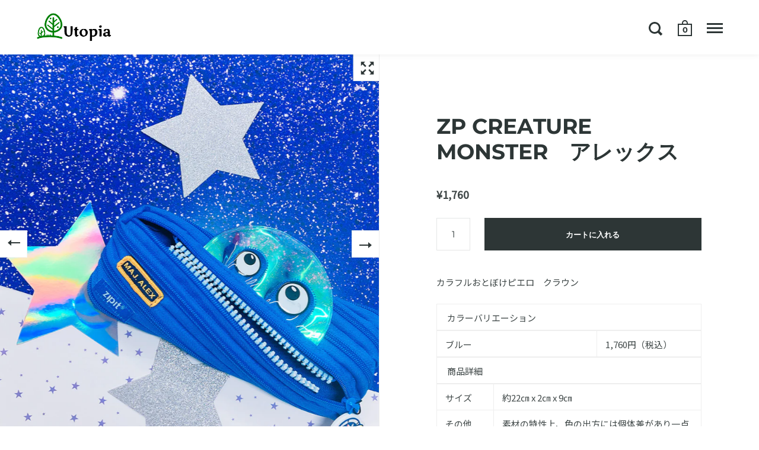

--- FILE ---
content_type: text/html; charset=UTF-8
request_url: https://giftwrap.zestardshop.com/preview?id=zenQfxt5Znpqc&page=product&_=1768967242457
body_size: 24242
content:
<link href="http://ajax.aspnetcdn.com/ajax/jquery.ui/1.8.9/themes/blitzer/jquery-ui.css" rel="stylesheet" type="text/css" />
<script type="text/javascript">
    function startloader(process) {
        if (process == 1) {
            $(".overlay").css({
                'position': 'fixed',
                'display': 'block',
                'background-image': 'url(https://giftwrap.zestardshop.com/image/loader_new.svg)',
                'background-repeat': 'no-repeat',
                'background-attachment': 'fixed',
                'background-position': 'center'
            });
        } else {
            $(".overlay").css({
                'position': 'unset',
                'display': 'none',
                'background-image': 'none',
            });
        }
    }
</script>
<script>
    $(document).ready(function () {
        console.log("%cZestard Gift Wrap ---- Powered By Zestard", "display:inline-block; font-size: 14px; padding: 5px; background: linear-gradient(to right, #141B32, #00D9CC); color:#FFFFFF; border-radius: 5px;");
        var base_path_giftwrap = "http://giftwrap.zestardshop.com/";
        startloader();
        $('button[type=button]').removeAttr('disabled');
        var shop_id = 'zenQfxt5Znpqc';
        var page = 'product';
        var shop_name = Shopify.shop;
        $.ajax({
            type: "GET",
            url: "https://giftwrap.zestardshop.com/front_preview",
            data: {
                'id': shop_id,
                'shop_name': shop_name
            },
            beforeSend: function () {
                $('.loader').show();
            },
            complete: function () {
                $('.loader').hide();
            },
            success: function (data) {
                setdata = JSON.parse(data);
                if (setdata) {
                    $.ajax({
                        type: "GET",
                        url: "https://giftwrap.zestardshop.com/giftwrap_image",
                        data: {
                            'product_id': setdata.giftwrap_id,
                            'variant_id': setdata.variant_id,
                            'shop_name': shop_name
                        },
                        complete: function () {
                            $('.loader').hide();
                        },
                        success: function (data) {
                            $("#giftwrap_input").next('label');
                            $(".giftwrap_image").remove();
                            $('.show_desc').after("<img class='giftwrap_image' src='" + data + "' width='40' height='40'></img>");
                            $(".giftwrap_image").css('cssText', "position:relative;top: 15px;");

                            if (setdata.gift_image_selection == 0) {
                                $('.giftwrap_image').hide();
                                $('.zt_message_note').css('width', '100%');
                            }

                            // Icon Changes
                            if (setdata.gift_icon_selection == 1) {
                                $(".icon_img").show();  
                                if(setdata.icon_image != null){
                                    $(".icon_img").attr("src", "https://giftwrap.zestardshop.com/image/icon/"+setdata.icon_image+"" );
                                } else{
                                    $(".icon_img").attr("src", "https://giftwrap.zestardshop.com/image/gift.png" );
                                }
                            }
                            // Icon Changes

                            $.ajax({
                                type: "GET",
                                url: base_path_giftwrap + "get_advance_options",
                                crossDomain: true,
                                data: {
                                    'shop': shop_name
                                },
                                success: function(data_options) {
                                    if(data_options){
                                        const optionBasic = document.querySelector('.advance_options option[value="default"]');
                                        if (optionBasic) {
                                            optionBasic.textContent = setdata.gift_title ?? Basic;
                                        }
                                        var opt_currency = $(".giftwrap-price").text().trim().split(".")[0].split("(")[1];
                                        $.each(data_options, function(key, val){
                                            // $(".advance_options").show();
                                            $(".advance_options").append('<option value="'+ val.variant_id +'">'+ val.option_title +' (+'+ setdata.shop_currency + val.option_price +')</option>');
                                            $(".advance_options").append('<input type="hidden" img_src="'+ val.option_image +'" id="option_'+ val.variant_id +'">');
                                        })
                                        var img_src_onload = $(".giftwrap_image").attr("src");
                                        $(".advance_options").change(function(){
                                            if($(this).val() != "default"){
                                                $(".giftwrap_image").attr("src", $("#option_"+$(this).val()).attr("img_src")+"");   
                                            }else{
                                                $(".giftwrap_image").attr("src", data);
                                            }
                                        });
                                    }
                                }
                            });

                        }
                    });
                    $(".zt_gift_label").remove();
                    $('#giftwrap_input').next('label').after("<span class='zt_gift_label'>" + setdata.gift_description + "<span class='giftwrap-price'> (" + setdata.shop_currency + setdata.gift_amount + ") </span> </span>");
                    $('#gift_price').val(setdata.gift_amount);
                    $('#gift_wrap_variant_id').val(setdata.variant_id);
                    $(".show_frontend").css("background-color", setdata.gift_background_color);
                    $(".checkboxFive").css("color", setdata.gift_text_color);
                }
                if (setdata.gift_message == 1) {
                    $('#gift_message_note').val(setdata.gift_message);
                }
                if (setdata.select_page == 1 && page == "cart") {
                    $('.show_frontend').css('display', 'block');
                } else if (setdata.select_page == 0 && page == "product") {
                    $('.show_frontend').css('display', 'block');
                } else if (setdata.select_page == 2){
                    $('.show_frontend').css('display', 'block');
                }else {
                    if (shop_name == "tospitikomas-com.myshopify.com") {
                        $('.show_frontend').css('display', 'block');
                    } else {
                        $('.show_frontend').css('display', 'none');
                    }

                }
                
            }
        });

        if (page == "product") {
            $('button[type=button]').removeAttr('disabled');
            $("#giftwrap_input").click(function () {
                var gift_message = $('#gift_message_note').val();
                if (gift_message == 1) {
                    $(".zt_message_note").slideToggle(this.checked);
                }
                if($(".advance_options option").length > 1){
                    $(".advance_options").slideToggle();
                }               
            });

            if(shop_name == 'sweetpeagems1.myshopify.com'){
                // $("label[for='giftwrap_input']").hide();
                if ($("#giftwrap_button").length == 0) {
                    $("<button id='giftwrap_button' class='button button--secondary' style='margin-top: 10px;'>Add gift wrap</button>").appendTo($(".show_frontend"));
                }
                $("#giftwrap_button").off('click').on('click', function() {
                    var giftwrap_variant_id = $('#gift_wrap_variant_id').val();
                    var note_msg = $('#giftwrap_text_message').val();
                    console.log(giftwrap_variant_id);
                        if ($('#giftwrap_text_message').val() == '' && $('#gift_message_note').val() == "1" && shop_name != 'greek-superherbs.myshopify.com') {
                            alert('Please enter gift message note');
                            return false;
                        }else{
                            if($(".advance_options").val() != 'default'){
                                var giftwrap_variant_id = $(".advance_options").val();
                            }
                            
                            $.ajax({
                                url: '/cart/add.js',
                                data: {
                                    'id': giftwrap_variant_id,
                                    'quantity': 1,
                                    'properties': {
                                        'Note': note_msg,
                                    }
                                },
                                async: false,
                                type: "POST",
                                cache: false,
                                complete:function(response){
                                    if(response.status == "200"){
                                        location.reload();
                                    }
                                }
                            });
                        }

                    
                });
            }else{
                var button = $('button[type=submit][name=add], button[type=button][name=add]');
                if (button.length == 0)
                {
                    button = $('input[type=submit][name=add], button[type=button]');
                }
                if (button.length == 0)
                {
                    var f = $('form[action="/cart/add"]');
                    button = $(f).find(':submit');
                }
                button.click(function (e) {
                    button = $(this);
                    $('button[type=button]').removeAttr('disabled');
                    var productname = $("[itemprop=name]").text();
                    var giftwrap_variant_id = $('#gift_wrap_variant_id').val();
                    console.log(giftwrap_variant_id);
                    if ($("#giftwrap_input").is(':checked')) {
                        var gift_message = $('#gift_message_note').val();
                        var note_msg = $('#giftwrap_text_message').val();
                        var product = $('.giftwrap').attr('product_name');
                        if (note_msg == '' && gift_message == 1) {
                            alert('Please enter gift message note');
                            return false;
                        }else {
                            var note = $("#giftwrap_text_message").val();
                            // if (note == '') {
                            //     note = "Greeting from the Gift Wrap"
                            // }
                            e.stopPropagation();
                            e.preventDefault();
                            console.log(giftwrap_variant_id)
                            if($(".advance_options").val() != 'default'){
                                var giftwrap_variant_id = $(".advance_options").val();
                            }                        
                            $.post('/cart/add.js', {
                                quantity: 1,
                                id: giftwrap_variant_id,
                                properties: {
                                    'Note': note,
                                    'Product': product
                                }
                            }, function (data) {
                                if(shop_name == 'curiouskidzz.myshopify.com'){
                                    // alert("Giftwrap addedd successfully");
                                    button.closest("form").submit();
                                    return true;
                                }else{
                                    button.closest("form").submit();
                                    return false;
                                }
                            }, 'json');
                            
                        }
                    } else if ($("#giftwrap_input").prop('checked', false)) {
                        // button.closest("form").submit();
                    } else {
                        // button.closest("form").submit();
                    }
                });
            }
        } else if (page == "cart"){
            if(shop_name == 'greek-superherbs.myshopify.com'){
                $(".zt_message_note").slideToggle(this.checked);
                $('#giftwrap_input').hide();
            }else{
                $("#giftwrap_input").click(function (e) {
                    var gift_message = $('#gift_message_note').val();
                    if (gift_message == 1) {
                        $(".zt_message_note").slideToggle(this.checked);
                    }
                    if($(".advance_options option").length > 1){
                        $(".advance_options").slideToggle();
                    }
                });
            }
            
            var button_cart = $("[action='/cart']").find('[type="submit"]');
            
            if(shop_name == 'greek-superherbs.myshopify.com'){
                $("label[for='giftwrap_input']").hide();
                if ($("#giftwrap_button").length == 0) {
                    $("<button id='giftwrap_button' class='button button--secondary' style='margin-top: 10px;'>Add gift wrap</button>").appendTo($(".show_frontend"));
                }
                $("#giftwrap_button").off('click').on('click', function() {
                    var giftwrap_variant_id = $('#gift_wrap_variant_id').val();
                    var note_msg = $('#giftwrap_text_message').val();
                    console.log(giftwrap_variant_id);
                        if ($('#giftwrap_text_message').val() == '' && $('#gift_message_note').val() == "1" && shop_name != 'greek-superherbs.myshopify.com') {
                            alert('Please enter gift message note');
                            return false;
                        }else{
                            if($(".advance_options").val() != 'default'){
                                var giftwrap_variant_id = $(".advance_options").val();
                            }
                            
                            $.ajax({
                                url: '/cart/add.js',
                                data: {
                                    'id': giftwrap_variant_id,
                                    'quantity': 1,
                                    'properties': {
                                        'Note': note_msg,
                                    }
                                },
                                async: false,
                                type: "POST",
                                cache: false,
                                complete:function(response){
                                    if(response.status == "200"){
                                        location.reload();
                                    }
                                }
                            });
                        }

                    
                });
            }else{
                $('input[name=checkout], button[name=checkout], input#checkout').on('click', function(){
                    var giftwrap_variant_id = $('#gift_wrap_variant_id').val();
                    var note_msg = $('#giftwrap_text_message').val();
                    console.log(giftwrap_variant_id);
                    if ($("#giftwrap_input").is(':checked')) {
                        if ($('#giftwrap_text_message').val() == '' && $('#gift_message_note').val() == "1" && shop_name != 'greek-superherbs.myshopify.com') {
                            alert('Please enter gift message note');
                            return false;
                        }else{
                            if($(".advance_options").val() != 'default'){
                                var giftwrap_variant_id = $(".advance_options").val();
                            }
                            
                            $.ajax({
                                url: '/cart/add.js',
                                data: {
                                    'id': giftwrap_variant_id,
                                    'quantity': 1,
                                    'properties': {
                                        'Note': note_msg,
                                    }
                                },
                                async: false,
                                type: "POST",
                                cache: false,
                                complete:function(response){
                                    if(response.status == "200"){
                                        window.location.href = "/checkout";
                                    }
                                }
                            });
                        }

                    }
                });
            }
            
            $('input[name=update]').on('click', function (e) {
                var gift_wrap_variant_id = $('#gift_wrap_variant_id').attr('value');
                $(".cart__image-wrapper").each(function () {
                    var product_variant = ($(this).attr('id'));
                    if (gift_wrap_variant_id == product_variant) {
                        alert('Not allowed to add the product more then once');
                    }
                });

            });
            
            // $("#giftwrap_text_message").on('keyup', function(){
            //     if($("[action='/cart']").length > 0){
            //         $(".gift-note-hidden").remove();
            //         $("[action='/cart']").append('<input type="hidden" class="gift-note-hidden" name="attributes[gift-message-note]" value="'+ $("#giftwrap_text_message").val() +'">');
            //     }
            // });
            
        }
    });
</script>

<div class='loader'>
    <img width='130' height='130' src='https://giftwrap.zestardshop.com/image/loader_new.svg'/>
</div>
<div class="show_frontend" style="display:none;">
    <div class="show_desc">
        <input type="hidden" name="gift_message_note" id="gift_message_note">
        <input type="hidden" name="gift_wrap_variant_id" id="gift_wrap_variant_id">
        <span class="checkboxFive">
            <img style="display: none;" class="icon_img" src=""  width="20" height="20"> 
            <input type="checkbox" name="giftwrap_frontend" id="giftwrap_input">
            <label for="giftwrap_input"></label>
        </span>
        <select class="advance_options" style="display:none;">
            <option value="default">Basic</option>
        </select>
    </div>
    <div class="show_charge">
        <input type="hidden" name="gift_price" id="gift_price">
    </div>
    <div class="zt_message_note" style="display:none;">
        <textarea name="gift-message-note" id="giftwrap_text_message" class="form-control" placeholder="Gift Message Note"></textarea>
    </div>
</div>

<style type="text/css">
    /*checkbox design start*/
    .checkboxFive label {
        cursor: pointer;
        position: absolute;
        width: 14px;
        height: 14px;
        top: 0;
        left: 0;
        background: transparent;
        border-radius: 2px;
        border: 1px solid #7796a8;
        margin-top: 1px;
    }
    input#giftwrap_input{
        visibility: hidden;
    }
    .checkboxFive {
        position: relative;
        width: 24px;
        height: 24px;
        margin-right: 5px;
        font-size: 14px;
        display: inline;
        padding: 0 25px;
    }
    .checkboxFive label:after {
        opacity: 0;
        content: '';
        position: absolute;
        width: 8px;
        height: 5px;
        background: transparent;
        top: 2px;
        left: 2px;
        border: 2px solid #fff;
        border-top: none;
        border-right: none;
        -webkit-transform: rotate(-45deg);
        -moz-transform: rotate(-45deg);
        -o-transform: rotate(-45deg);
        -ms-transform: rotate(-45deg);
        transform: rotate(-45deg);
    }
    .checkboxFive input[type=checkbox]:checked + label:after{opacity: 1;}
    .checkboxFive input[type=checkbox]:checked + label{background-color:#7796a8;}
    /*checkbox design end*/

    .overlay {
        top: 0;
        bottom: 0;
        left: 0;
        right: 0;
        background: rgba(0, 0, 0, 0.7);
        transition: opacity 500ms;
        z-index: 999;
    }
    .overlay:target {
        visibility: visible;
        opacity: 1;
    }
    #giftwrap_input {
        margin-right: 0px;
        margin-left: 0px;
        margin-top: 0;
    }
    img.giftwrap_image {
        float: left;
        width: 25%;
        height: 100%;
        padding-bottom: 20px;
    }
    .zt_message_note{
        /* margin-top: 10px; */
        float: left;
    }
    .show_frontend {
        float: left !important;
        width: 100%;
        padding: 8px 12px 20px;
        background-color: #F4F6F8;
        border-radius: 10px;
        box-shadow: 0 2px 2px 0 rgba(0,0,0,0.16), 0 0 0 1px rgba(0,0,0,0.08);
    }
    #giftwrap_price {
        display: inline-block;
        padding-right: 10px;
        margin-top: 0;
        margin-bottom: 0;
        font-size: 13px;
    }
    .show_charge {
        float: right;
    }
    .show_desc {
        float: left;
        width:100%;
    }
    .show_frontend {
        float: none !important;
        overflow: hidden;
        box-shadow: none;
        background-color: #909ca8;
    }

    .checkboxFive {
        color: #fff;
        padding-left: 10px;
        font-size: 15px;
        font-weight: 600;
    }

    img.giftwrap_image {
        top: 0 !important;
        width: 22%;
        border-radius: 5px;
        padding: 0;
        width: 25%;
        border-radius: 0;
        padding: 0 10px 0 0;
    }

    .show_desc {
        margin-bottom: 15px;
    }

    .zt_message_note {
        margin: 0;
        line-height: 0;
        width: calc(100% - 25%);
    }

    .zt_message_note textarea {
        height: 85px;
        width: 100%;
        min-height: 0;
        line-height:20px;
        padding: 10px;
        font-size: 14px;
        border: 0;
    }
    
    .checkboxFive label {background: #fff;width: 20px;height: 20px;}

    .checkboxFive input[type=checkbox]:checked + label {
        background: #fff;
    }

    .checkboxFive label:after {
        border-color: #000;
        width: 13px;
        height: 7px;
        left: 3px;
        top: 4px;
    }
    
    .advance_options{
        display: flex;
        width: 100%;
        height: 35px;
        border: 0;
        background: #FFF;
        padding: 0 10px;
        font-size: 14px;
        margin-top: 15px;
    }
    .advance_options:focus-visible,
    .zt_message_note textarea:focus-visible {
        outline: none;
        box-shadow: none;
    }
    .option_list{
        margin: 10px;
    }
    .add_image{
        display: none;
    }
    .show_frontend .zt_message_note{
        /* margin-top: 10px; */
    }
    .icon_img{
        margin-left: 20px;
        vertical-align: middle;
    }
</style>

--- FILE ---
content_type: text/html; charset=UTF-8
request_url: https://giftwrap.zestardshop.com/front_preview?id=zenQfxt5Znpqc&shop_name=meteor-prod.myshopify.com&_=1768967242459
body_size: 994
content:
{"id":884,"status":1,"select_page":1,"gift_message":0,"gift_title":"\u30ae\u30d5\u30c8\u30e9\u30c3\u30d4\u30f3\u30b0","gift_description":"GIFT\u30e9\u30c3\u30d4\u30f3\u30b0\u3054\u3056\u3044\u307e\u3059\u3002\u8907\u6570\u3054\u5e0c\u671b\u306e\u65b9\u306f\u2611\u5f8c\u3001\u8cfc\u5165\u624b\u7d9a\u304d\u3078\u9032\u307f\u3001\u4e00\u5ea6\u30da\u30fc\u30b8\u3092\u623b\u3063\u3066\u3044\u305f\u3060\u304d\u304f\u3068\u500b\u6570\u5909\u66f4\u304c\u53ef\u80fd\u3067\u3059\u3002","gift_background_color":"#ffffff","gift_text_color":"#000000","gift_image_selection":1,"gift_icon_selection":0,"gift_amount":400,"variant_id":"44143337341091","giftwrap_id":"5596005400739","gift_image":null,"icon_image":null,"shop_id":1156,"shop_currency":"&yen;"}

--- FILE ---
content_type: text/html; charset=UTF-8
request_url: https://giftwrap.zestardshop.com/giftwrap_image?product_id=5596005400739&variant_id=44143337341091&shop_name=meteor-prod.myshopify.com&_=1768967242460
body_size: -173
content:
https://cdn.shopify.com/s/files/1/0430/8418/5763/products/94e1bb0b647d85b9c16550109d41ca8c.jpg?v=1603850540

--- FILE ---
content_type: text/html; charset=utf-8
request_url: https://utopia-shop.com/apps/andd-delivery-datetime/old_shop
body_size: -211
content:

{
"shopify_domain": "meteor-prod.myshopify.com",
"min_delivery_date": "2026-01-27",
"max_delivery_date": "2026-02-12",
"is_charged": true,
"charge_plan": "normal_plan",
"is_next_engine": false,
"is_openlogi": false,
"is_unattended_delivery": false,
"is_unattended_youpack": false,
"vac_start": "2025-12-26",
"vac_end": "2026-01-05",
"holidays": [&quot;0&quot;, &quot;6&quot;, &quot;99&quot;],
"product_delivery_dates": [],
"max_min_delivery_date": 0
}


--- FILE ---
content_type: text/css
request_url: https://utopia-shop.com/cdn/shop/t/4/assets/original.css?v=94978753212179287791628207364
body_size: 1822
content:
html:lang(ja),body:lang(ja){font-family:Noto Sans JP,sans-serif!important}html:lang(en),body:lang(en),.site-box.box__heading.box--small .site-box-content p,.site-box.box__image-text.box--typo-bigger p,.site-footer .info,.site-footer .caption p,.site-footer .footer-links:lang(en),.site-footer .site-copyright,.site-box.box__heading.box--typo-big .title{font-family:Montserrat,sans-serif!important}.block-heading:lang(ja),p.subtitle:lang(ja),.site-box.box__blog .blog-item .content.no-image .title,.site-box.box__newsletter .subtitle p,.site-box.box__newsletter input[type=submit],.site-box.box__newsletter input[type=email],.site-footer .footer-links:lang(ja),.site-box.box__collection .product-item.alt .caption .overflowed{font-family:Noto Sans JP,sans-serif!important}.fade-in{transform:translateY(50px);transition:all .3s}.fade-in.scrollin{transform:translate(0)}.site-box.box__slideshow-split .slideshow-item .site-box-content{width:55%}.site-box.box__slideshow-split .slideshow-item .subtitle{line-height:1.5;color:#262627;opacity:1}.site-box.box__slideshow-split .slideshow-item .button{margin-top:0}@media screen and (max-width: 922px){.site-box.box__slideshow-split .slideshow-item .site-box-content{width:inherit}.site-box.box__slideshow-split .slideshow-item .subtitle{margin-bottom:54px;font-size:1.18rem;color:#fff}.site-box.box__slideshow-split .slideshow-item .site-box .button{background:#fff!important;color:#262627!important}}@media screen and (max-width: 480px){.site-box.box__slideshow-split .slideshow-item .subtitle{margin-top:2rem!important;margin-bottom:2.5rem}.site-box.box__slideshow-split .slideshow-item .site-box .button{margin-top:0!important}}.site-box.box__collection .product-item.alt .caption .overflowed{font-weight:400}.site-box.box__collection .product-item .caption .longarrow{top:70%}@media screen and (max-width: 480px){.site-box.box__heading .site-box-content{padding:0 6.5%!important}.box--product-image img{height:95%}.site-box.box__collection .product-item .box--product-image{height:calc(100% - 60px)}.site-box.box__collection .product-item .caption{padding:0 10px 20px!important}}.site-box.box__image-text.box--typo-bigger h2.title{font-size:4.2rem;line-height:1.3}.product-carousel__item-caption h4{font-family:Noto Sans JP,sans-serif;font-weight:400}@media screen and (max-width: 480px){.site-box.box__image-text.box--typo-bigger h2.title{font-size:2.5rem}}.site-box.box__blog .blog-item .content.no-image .title{line-height:1.5}@media screen and (max-width: 922px){.site-box.box__blog .blog-item .content{padding:0 100px}}@media screen and (max-width: 480px){.site-box.box__blog .blog-item .content{padding:0 30px}}@media screen and (max-width: 520px){#section-blog .site-box.box__heading.box--typo-big h1.dark{font-family:Noto Sans JP,sans-serif!important;font-size:1.75rem;line-height:1.3;color:#fff;font-weight:700;text-align:left}}@media screen and (min-width: 521px) and (max-width: 849px){#section-blog .site-box.box__heading.box--typo-big h1.dark{color:#fff;text-align:center}}@media screen and (max-width: 876px){#section-blog .site-box.box__heading.box--typo-big h1.dark{color:#fff}}@media screen and (max-width: 623px){table.table-base{display:block;overflow-x:scroll;white-space:nowrap}table.table-base td{font-size:10px!important}}.site-box .site-box-background.with-image:after{height:100%}.box__newsletter.site-box-content{margin:100px 240px}.site-footer .footer-content:not(:last-child){margin-bottom:100px}.footer-content.site-box-content .sns-area{margin-bottom:0}@media screen and (min-width: 768px) and (max-width: 1024px){.site-footer input:not([type=submit]){width:77%}}.site-box.box__heading .rte{margin-top:20px!important}.site-box.box__heading.box--typo-big p{margin-top:0;padding-bottom:32px;color:#000;opacity:1}.rte h2{color:#000;opacity:1;margin-bottom:40px}.krown-tabs,.box__product-content .rte{margin-top:0}@media screen and (max-width: 926px){.site-box.box__heading .title.lap--dark{color:#262627}.site-box.box__heading.box--add-hr .site-box-content.lap--dark:after{background:#262627}}.cart-functions{margin-bottom:40px}.cart-functions.payment-button--true .button{border:1px solid}.site-box-content.less-padding.fix-me-with-margin h1.title{font-size:2vw}@media screen and (max-width: 922px){.box__product-content .price{margin:0;text-align:left}.box__product-content{text-align:left}}h1#LoginRecoverTitle{font-size:2vw}@media screen and (max-width: 876px){h1#LoginRecoverTitle{font-size:4vw}}@media screen and (max-width: 460px){h1#LoginRecoverTitle{font-size:1.5rem}}.product-title-area{padding:10rem 0;background-color:#fff;text-align:center}.product-title-area h3{font-size:2.3rem;padding-bottom:2.8rem;color:#252a2b}@media screen and (max-width: 480px){.product-title-area h3{padding-bottom:14px}}.product-title-area p{color:#575656;margin:0}.banner-area ul{display:flex;flex-wrap:wrap}.banner-area li{margin:0;padding:0;list-style:none;width:50%}.banner-area li img{width:100%;height:auto;vertical-align:top}.banner-area li a:hover{opacity:.7}@media screen and (max-width: 480px){.banner-area li{margin:0;padding:0;list-style:none;width:100%;flex-direction:column}}@media screen and (min-width:426px) and (max-width:768px){.product-title-area{padding:8rem 0}.ploducts-wrap{flex-direction:column;display:block;width:100%}.product-banner .logo img{width:88%;height:88%}.product-banner .background img{height:56.5vh}.product-banner a.button{position:absolute;top:50.5vh;right:0}}@media screen and (max-width:425px){.product-title-area{padding:3.5rem 0}.ploducts-wrap{flex-direction:column;display:block;width:100%}.product-banner .logo img{width:88%;height:88%}.product-banner .background img{height:37.7vh}.product-banner a.button{position:absolute;top:28vh;right:0;padding:0 20px;height:45px;line-height:40px}}.banner_wrap{display:inline-block}section.banner_area{display:flex;flex-wrap:wrap}section.banner_area a{text-decoration:none;color:#000}.category-box{position:relative;margin-bottom:3rem;width:33.33%}.category-box:nth-child(2){border-left:1px solid #fff}.category-box:nth-child(3){border-left:1px solid #fff}.category-box:nth-child(5){border-left:1px solid #fff}.category-box:nth-child(6){border-left:1px solid #fff}.category-box:nth-child(8){border-left:1px solid #fff}.category-box:nth-child(9){border-left:1px solid #fff}.category-box:nth-child(11){border-left:1px solid #fff}.category-box:nth-child(12){border-left:1px solid #fff}.category-box:nth-child(14){border-left:1px solid #fff}.category-box:nth-child(15){border-left:1px solid #fff}@media screen and (max-width: 767px){.category-box:nth-child(2){border-left:none}.category-box:nth-child(3){border-left:none}.category-box:nth-child(5){border-left:none}.category-box:nth-child(6){border-left:none}.category-box:nth-child(8){border-left:none}.category-box:nth-child(9){border-left:none}.category-box:nth-child(11){border-left:none}.category-box:nth-child(12){border-left:none}.category-box:nth-child(14){border-left:none}.category-box:nth-child(15){border-left:none}}.category-box:hover{opacity:.7}.category-box .product-series{background-color:#000;display:block}.category-box p.none{background-color:inherit;display:block}.category-box .product-series img{width:100%;height:auto;opacity:.7;display:block}.category-box p.none img{width:100%;height:auto;opacity:1;display:block}.category-box .content{position:absolute;z-index:999;top:25%;width:100%;text-align:center;margin:0 auto}@media screen and (max-width: 767px){.category-box .content{top:30%}}.category-box .content h3{font-size:1.75rem;color:#fff}.category-box .content p{color:#fff;margin-bottom:0}p.description{margin-top:2rem;padding:0 1.75rem 2rem;line-height:1.5}p.link{padding:0 1.75rem;position:absolute;bottom:0;right:0;font-weight:700}section.single-title{padding:160px 0 80px;text-align:center;font-size:3rem;line-height:1.5;border-bottom:1px solid #ededed}section.lineup-title{padding:1000px 0 80px;text-align:center;font-size:3rem;line-height:1.5;border-bottom:1px solid #ededed}@media screen and (min-width:461px) and (max-width:927px){section.lineup-title{padding:600px 0 80px}}@media screen and (max-width:460px){section.lineup-title{padding:460px 0 50px}section.lineup-title h3{font-size:2rem}}.spf-col-6,.spf-col-sm-6,.spf-col-md-6,.spf-col-lg-4,.spf-col-xl-4{padding-right:0;padding-left:0;border-right:1px solid #ededed;border-bottom:1px solid #ededed}#section-search .site-box-content{max-width:inherit;width:100%;padding-top:24px}#section-search .site-box-content h1{font-size:2vw;padding-bottom:24px}@media screen and (max-width: 876px){#section-search .site-box-content h1{font-size:4vw}}@media screen and (max-width: 767px){#section-search .site-box-content h1{font-size:2rem}}#section-search .site-box-content p{padding:0}#section-search .gf-sort-wrap{padding:24px;margin-bottom:0;border-bottom:1px solid #ededed}@media screen and (max-width: 767px){#section-search .gf-sort-wrap{padding-right:24px;padding-left:24px}}#section-search .results{padding-right:56px;padding-left:56px}@media screen and (max-width: 767px){#section-search .results{padding-right:24px;padding-left:24px}}@media screen and (max-width: 767px){.spf-has-filter #gf-products{margin-right:0;margin-left:0}}#section-search .spf-product__info{padding-right:16px;padding-left:16px}.translatable.js-no-transition{padding-top:12px;padding-bottom:12px;font-size:1rem}span.translatable{font-size:1.2rem}#shopify-section-collection .gf-sort-wrap{margin-bottom:0;padding:24px;border-bottom:1px solid #ededed}span.site-box-background.with-image.hide.lap--show img{width:100%}section.title{margin:160px auto}section.title h3{text-align:center;font-size:2rem;line-height:1.5}section.benefit{display:flex;flex-wrap:wrap;margin:0 12% .9%}.benefit-box{text-align:center;width:50%;margin-bottom:11.75rem}.benefit-box img{margin-bottom:32px}.benefit-box p{font-size:1rem;line-height:2}section.title-bg-gray{margin:0 auto;background-color:#f5f5f5}section.title-bg-gray h3{padding:10rem 0;text-align:center;font-size:2rem;line-height:1.5}section.merit{display:flex;align-items:center}section.merit img{width:50%;height:auto}section.merit .text-area{width:50%;padding-top:0}section.merit .text-area h4{font-size:1.5rem;text-align:center;line-height:1.5;margin-bottom:2rem}.ul-align-center{display:flex;align-items:center;flex-direction:column}section.merit .text-area ul{list-style:none;line-height:2}@media screen and (max-width:876px){section.banner_area{flex-wrap:wrap}.category-box{margin-right:0;margin-bottom:3.5rem;width:50%}section.title{margin:0}section.title h3{margin:95px 0 58px;font-size:1.5rem}section.benefit{margin:0 1rem}.benefit-box{text-align:center;width:50%;margin-bottom:3rem}section.title-bg-gray h3{padding:4rem 0;font-size:1.5rem}section.merit .text-area h4{font-size:1.25rem;margin-bottom:.7rem}section.merit img{width:50%;height:50%}section.merit .text-area{width:50%;padding:0}section.merit .text-area ul{padding:0;margin-bottom:0}section.merit .text-area ul li{list-style-position:inside;font-size:.8rem}.site-box.box__heading.box--typo-big h1.title{color:#000;opacity:1;font-size:4vw}@media screen and (max-width:460px){.site-box.box__heading.box--typo-big h1.title{font-size:1.5rem}.site-box.box__heading .rte{margin-top:16px!important}.site-box.box__heading.box--typo-big p{padding-bottom:40px!important}.site-box.box__heading.box--typo-big p.align{text-align:left}.site-box-content.lap--dark h2{margin-bottom:16px}.site-box.box__heading.box--add-hr .site-box-content.lap--dark:after{margin-top:0}}.site-box-content.lap--dark h2,.site-box-content.lap--dark p,.site-box.box__heading.box--typo-big p{color:#000;opacity:1}.site-box.box__heading.box--add-hr .site-box-content.lap--dark:after{background:#000;opacity:1}}@media screen and (max-width:767px){span.lap--show{justify-content:center}span.lap--show img{width:100%;height:420px;object-fit:cover;border-bottom:1px solid #cfcfcf}section.banner_area{flex-direction:column;display:block;align-items:center;width:100%}.category-box{margin-right:0;margin-bottom:3.5rem;width:100%}p.link{bottom:-29px}section.single-title{padding:56px 0;font-size:1.5rem}section.benefit{flex-direction:column}.benefit-box{width:100%}section.merit{flex-direction:column;align-items:center;width:100%}section.merit img{width:100%}section.merit .text-area{width:100%}section.merit .text-area ul{margin-bottom:4rem}section.merit .text-area ul li{list-style-position:inside;font-size:.8rem}}@media screen and (max-width:460px){section.merit .text-area h4{margin-top:40px}}section.title-area-ty{margin:0 auto;padding:10rem 0;text-align:center}section.title-area-ty h2{font-size:2.4rem}article.story{display:flex;flex-wrap:wrap;align-items:center}article.story .item{width:50%}article.story .item img{width:100%;height:62.4vh;object-fit:cover;vertical-align:bottom}article.story .item.sec3{order:4}article.story .item.sec4{order:3}article.story .item.sec5{order:5}article.story .item.sec6{order:6}article.story .item.sec7{order:8}article.story .item.sec8{order:7}article.story .item .text-area{width:84%;padding-left:19%}article.story .item .text-area h3{font-size:2rem;line-height:1.5;padding-bottom:3.38rem}article.story .item .text-area p{font-size:1rem;line-height:1.5;margin-bottom:0}@media screen and (min-width:769px) and (max-width:948px){article.story .item img{height:39.3vh}article.story .item .text-area h3{font-size:1.44rem;line-height:1.5;padding-bottom:1.8rem}article.story .item .text-area p{font-size:.8rem;line-height:1.5}}@media screen and (max-width:768px){section.title-area-ty{padding:8rem 0;text-align:center}article.story .item img{height:39.3vh}article.story .item .text-area{width:90%;padding-left:10%}article.story .item .text-area h3{font-size:1.44rem;line-height:1.5;padding-bottom:1.8rem}article.story .item .text-area p{font-size:.8rem;line-height:1.5}}@media screen and (max-width:767px){section.title-area-ty{padding:3.5rem 0}section.title-area-ty h2{font-size:1.5rem}article{width:100%}article.story{width:100%;display:flex;flex-direction:column}article.story .item{width:100%}article.story .item img{width:100%}article.story .item .text-area{width:auto}article.story .item .text-area h3{font-size:1.5rem;padding-bottom:2rem}article.story .item.sec2 .text-area,article.story .item.sec4 .text-area,article.story .item.sec6 .text-area,article.story .item.sec8 .text-area{margin:0;padding:2em 1.5em 4em}article.story .item.sec3{order:3}article.story .item.sec7{order:7}}@media screen and (max-width:460px){article.story .item .text-area p{font-size:1rem;line-height:1.5}}
/*# sourceMappingURL=/cdn/shop/t/4/assets/original.css.map?v=94978753212179287791628207364 */


--- FILE ---
content_type: image/svg+xml
request_url: https://cdn.shopify.com/s/files/1/0430/8418/5763/files/line_icon.svg?v=1597293204
body_size: 40798
content:
<svg xmlns="http://www.w3.org/2000/svg" xmlns:xlink="http://www.w3.org/1999/xlink" width="40" height="40" viewBox="0 0 40 40">
  <defs>
    <pattern id="pattern" preserveAspectRatio="xMidYMid slice" width="100%" height="100%" viewBox="0 0 1000 1000">
      <image width="1000" height="1000" xlink:href="[data-uri]"/>
    </pattern>
  </defs>
  <rect id="line_icon" width="40" height="40" fill="url(#pattern)"/>
</svg>


--- FILE ---
content_type: image/svg+xml
request_url: https://cdn.shopify.com/s/files/1/0430/8418/5763/files/twitter_icon_g.svg?v=1597293204
body_size: -715
content:
<svg xmlns="http://www.w3.org/2000/svg" width="40" height="40" viewBox="0 0 40 40">
  <path id="twitter_icon" d="M40,20A20,20,0,1,1,20,0,19.994,19.994,0,0,1,40,20ZM16.34,30.55A13.628,13.628,0,0,0,30.06,16.83c0-.21,0-.42-.01-.62a9.879,9.879,0,0,0,2.41-2.5,9.787,9.787,0,0,1-2.77.76,4.819,4.819,0,0,0,2.12-2.67,9.765,9.765,0,0,1-3.06,1.17,4.825,4.825,0,0,0-8.34,3.3,4.419,4.419,0,0,0,.13,1.1,13.679,13.679,0,0,1-9.94-5.04,4.82,4.82,0,0,0,1.5,6.43,4.737,4.737,0,0,1-2.18-.6v.06a4.827,4.827,0,0,0,3.87,4.73,4.807,4.807,0,0,1-1.27.17,4.6,4.6,0,0,1-.91-.09,4.815,4.815,0,0,0,4.5,3.35,9.693,9.693,0,0,1-5.99,2.06,8.769,8.769,0,0,1-1.15-.07,13.435,13.435,0,0,0,7.37,2.18" fill="#7f8181"/>
</svg>


--- FILE ---
content_type: image/svg+xml
request_url: https://cdn.shopify.com/s/files/1/0430/8418/5763/files/logo-smart-kid-belt-retina.svg?v=1597293204
body_size: 1247
content:
<svg xmlns="http://www.w3.org/2000/svg" xmlns:xlink="http://www.w3.org/1999/xlink" width="68" height="88" viewBox="0 0 68 88">
  <defs>
    <pattern id="pattern" preserveAspectRatio="xMidYMid slice" width="100%" height="100%" viewBox="0 0 124 160">
      <image width="124" height="160" xlink:href="[data-uri]"/>
    </pattern>
  </defs>
  <rect id="logo-smart-kid-belt-retina" width="68" height="88" fill="url(#pattern)"/>
</svg>


--- FILE ---
content_type: image/svg+xml
request_url: https://cdn.shopify.com/s/files/1/0430/8418/5763/files/insta_icon_b.svg?v=1597293203
body_size: -97
content:
<svg xmlns="http://www.w3.org/2000/svg" width="40" height="40" viewBox="0 0 40 40">
  <g id="グループ_9" data-name="グループ 9" transform="translate(5.921 5.921)">
    <circle id="楕円形_2" data-name="楕円形 2" cx="20" cy="20" r="20" transform="translate(-5.921 -5.921)" fill="#252a2b"/>
    <path id="パス_4" data-name="パス 4" d="M14.079,5.881c2.67,0,2.986.01,4.041.058a5.535,5.535,0,0,1,1.857.344,3.312,3.312,0,0,1,1.9,1.9,5.535,5.535,0,0,1,.344,1.857c.048,1.054.058,1.371.058,4.041s-.01,2.986-.058,4.041a5.535,5.535,0,0,1-.344,1.857,3.312,3.312,0,0,1-1.9,1.9,5.535,5.535,0,0,1-1.857.344c-1.054.048-1.371.058-4.041.058s-2.987-.01-4.041-.058a5.535,5.535,0,0,1-1.857-.344,3.312,3.312,0,0,1-1.9-1.9,5.535,5.535,0,0,1-.344-1.857c-.048-1.054-.058-1.371-.058-4.041s.01-2.986.058-4.041a5.535,5.535,0,0,1,.344-1.857,3.312,3.312,0,0,1,1.9-1.9,5.535,5.535,0,0,1,1.857-.344c1.054-.048,1.371-.058,4.041-.058m0-1.8c-2.716,0-3.056.012-4.123.06A7.34,7.34,0,0,0,7.529,4.6,5.114,5.114,0,0,0,4.6,7.529a7.34,7.34,0,0,0-.465,2.427c-.049,1.067-.06,1.407-.06,4.123s.012,3.056.06,4.123A7.34,7.34,0,0,0,4.6,20.629a5.114,5.114,0,0,0,2.925,2.925,7.34,7.34,0,0,0,2.427.465c1.067.049,1.407.06,4.123.06s3.056-.012,4.123-.06a7.34,7.34,0,0,0,2.427-.465,5.114,5.114,0,0,0,2.925-2.925,7.34,7.34,0,0,0,.465-2.427c.049-1.067.06-1.407.06-4.123s-.012-3.056-.06-4.123a7.34,7.34,0,0,0-.465-2.427A5.114,5.114,0,0,0,20.629,4.6,7.34,7.34,0,0,0,18.2,4.139c-1.067-.049-1.407-.06-4.123-.06Z" fill="#fff"/>
    <path id="パス_5" data-name="パス 5" d="M131.333,126.635a4.7,4.7,0,1,0,4.7,4.7A4.7,4.7,0,0,0,131.333,126.635Zm0,7.748a3.05,3.05,0,1,1,3.05-3.05A3.05,3.05,0,0,1,131.333,134.383Z" transform="translate(-117.254 -117.254)" fill="#fff"/>
    <circle id="楕円形_3" data-name="楕円形 3" cx="1.308" cy="1.308" r="1.308" transform="translate(18.044 7.499)" fill="#fff"/>
  </g>
</svg>


--- FILE ---
content_type: image/svg+xml
request_url: https://cdn.shopify.com/s/files/1/0430/8418/5763/files/plus-plus-logo.svg?v=1597293204
body_size: 22047
content:
<svg xmlns="http://www.w3.org/2000/svg" xmlns:xlink="http://www.w3.org/1999/xlink" width="88" height="88" viewBox="0 0 88 88">
  <defs>
    <pattern id="pattern" preserveAspectRatio="xMidYMid slice" width="100%" height="100%" viewBox="0 0 350 350">
      <image width="350" height="350" xlink:href="[data-uri]"/>
    </pattern>
  </defs>
  <rect id="plus-plus-logo" width="88" height="88" fill="url(#pattern)"/>
</svg>


--- FILE ---
content_type: image/svg+xml
request_url: https://cdn.shopify.com/s/files/1/0430/8418/5763/files/insta_icon_w.svg?v=1597293203
body_size: -95
content:
<svg xmlns="http://www.w3.org/2000/svg" width="40" height="40" viewBox="0 0 40 40">
  <g id="insta_icon" transform="translate(5.921 5.921)">
    <circle id="楕円形_2" data-name="楕円形 2" cx="20" cy="20" r="20" transform="translate(-5.921 -5.921)" fill="#fff"/>
    <path id="パス_4" data-name="パス 4" d="M14.079,5.881c2.67,0,2.986.01,4.041.058a5.535,5.535,0,0,1,1.857.344,3.312,3.312,0,0,1,1.9,1.9,5.535,5.535,0,0,1,.344,1.857c.048,1.054.058,1.371.058,4.041s-.01,2.986-.058,4.041a5.535,5.535,0,0,1-.344,1.857,3.312,3.312,0,0,1-1.9,1.9,5.535,5.535,0,0,1-1.857.344c-1.054.048-1.371.058-4.041.058s-2.987-.01-4.041-.058a5.535,5.535,0,0,1-1.857-.344,3.312,3.312,0,0,1-1.9-1.9,5.535,5.535,0,0,1-.344-1.857c-.048-1.054-.058-1.371-.058-4.041s.01-2.986.058-4.041a5.535,5.535,0,0,1,.344-1.857,3.312,3.312,0,0,1,1.9-1.9,5.535,5.535,0,0,1,1.857-.344c1.054-.048,1.371-.058,4.041-.058m0-1.8c-2.716,0-3.056.012-4.123.06A7.34,7.34,0,0,0,7.529,4.6,5.114,5.114,0,0,0,4.6,7.529a7.34,7.34,0,0,0-.465,2.427c-.049,1.067-.06,1.407-.06,4.123s.012,3.056.06,4.123A7.34,7.34,0,0,0,4.6,20.629a5.114,5.114,0,0,0,2.925,2.925,7.34,7.34,0,0,0,2.427.465c1.067.049,1.407.06,4.123.06s3.056-.012,4.123-.06a7.34,7.34,0,0,0,2.427-.465,5.114,5.114,0,0,0,2.925-2.925,7.34,7.34,0,0,0,.465-2.427c.049-1.067.06-1.407.06-4.123s-.012-3.056-.06-4.123a7.34,7.34,0,0,0-.465-2.427A5.114,5.114,0,0,0,20.629,4.6,7.34,7.34,0,0,0,18.2,4.139c-1.067-.049-1.407-.06-4.123-.06Z" fill="#313739"/>
    <path id="パス_5" data-name="パス 5" d="M131.333,126.635a4.7,4.7,0,1,0,4.7,4.7A4.7,4.7,0,0,0,131.333,126.635Zm0,7.748a3.05,3.05,0,1,1,3.05-3.05A3.05,3.05,0,0,1,131.333,134.383Z" transform="translate(-117.254 -117.254)" fill="#313739"/>
    <circle id="楕円形_3" data-name="楕円形 3" cx="1.308" cy="1.308" r="1.308" transform="translate(18.044 7.499)" fill="#313739"/>
  </g>
</svg>
